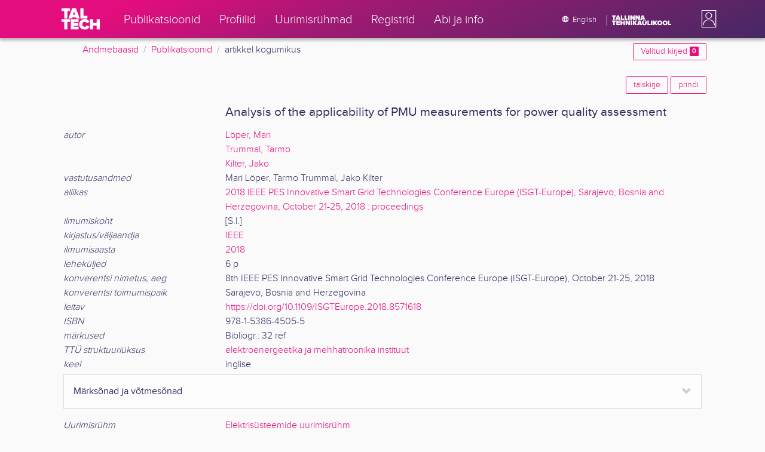

--- FILE ---
content_type: text/html; charset=utf-8
request_url: https://ws.lib.ttu.ee/publikatsioonid/et/Publ/Item/1ca200ea-397f-44a2-bd6e-b0073ba8683b
body_size: 8126
content:
<!DOCTYPE html>
<html lang="et">

<head>
    <meta charset="utf-8" />
    <link rel="shortcut icon" href="/publikatsioonid/Content/Images/favicon.ico" />
    <meta name="viewport" content="width=device-width, initial-scale=1.0" />
    <title>L&#246;per, M., Trummal, T., Kilter, J. - TalTech teadusportaal</title>
    <link href="/publikatsioonid/Content/Css/taltech.min.css" rel="stylesheet" />
    <link href="/publikatsioonid/Content/css/css-bundle?v=v56d3YphUyD-OcndAzW0ELvXks37NTcPHfd1kaAQWbk1" rel="stylesheet"/>

    <link href="/publikatsioonid/Content/Plugins/colorbox/colorbox.css" rel="stylesheet" />

        <meta name="description" content="Analysis of the applicability of PMU measurements for power quality assessment. L&#246;per, Mari, Trummal, Tarmo, Kilter, Jako -  TalTech teadusportaal, artikkel kogumikus" />
        <meta name="keywords" content="Analysis of the applicability of PMU measurements for power quality assessment, L&#246;per Mari, Trummal Tarmo, Kilter Jako, elektris&#252;steemid, kvaliteet, phasor measurement units, power quality, https://doi.org/10.1109/ISGTEurope.2018.8571618, artikkel kogumikus, Tallinna Tehnika&#252;likool, TalTech,  teadusportaal, publikatsioonid,  teadust&#246;&#246; tulemid" />



        <link rel="canonical" href="https://ws.lib.ttu.ee/publikatsioonid/et/publ/item/1ca200ea-397f-44a2-bd6e-b0073ba8683b" />
        <link rel="alternate" hreflang="en" href="https://ws.lib.ttu.ee/publikatsioonid/en/publ/item/1ca200ea-397f-44a2-bd6e-b0073ba8683b" />
        <link rel="alternate" hreflang="et" href="https://ws.lib.ttu.ee/publikatsioonid/et/publ/item/1ca200ea-397f-44a2-bd6e-b0073ba8683b" />

<!-- Google tag (gtag.js) --><script async src="https://www.googletagmanager.com/gtag/js?id=G-92G80HVD20"></script><script>window.dataLayer = window.dataLayer || [];function gtag(){dataLayer.push(arguments);}gtag('js', new Date());gtag('config', 'G-92G80HVD20');</script></head>
<body class="">
    <div id="wrap">
<header class="tt-mobile-header tt-header tt-header--mobile ">
    <div class="tt-mobile-header__inner">
        <button type="button" class="tt-mobile-header__toggle" id="mobile-header-nav-button">
            <span>Toggle navigation</span>
        </button>
        <div class="tt-mobile-header__brand">
            <a aria-current="page" class="tt-link tt-logo tt-logo--gradient tt-logo--md tt-link--active" target="_self" aria-label="TalTech" href="/publikatsioonid/">
                <span class="tt-link__content"><span class="tt-link__text"><svg xmlns="http://www.w3.org/2000/svg" viewBox="0 0 80 48" width="1em" height="1em"><defs><linearGradient id="logo_gradient" x1="33" y1="-5" x2="46" y2="53" gradientUnits="userSpaceOnUse"><stop offset="0" stop-color="#d263cc"></stop><stop offset="0.08" stop-color="#d051b7"></stop><stop offset="0.23" stop-color="#cd3596"></stop><stop offset="0.31" stop-color="#cc2a89"></stop><stop offset="0.49" stop-color="#cc2a89"></stop><stop offset="0.72" stop-color="#cc2a89"></stop><stop offset="0.85" stop-color="#bb398d"></stop><stop offset="0.87" stop-color="#b93b8d"></stop><stop offset="1" stop-color="#9d5c96"></stop></linearGradient></defs><path id="tt-logo-svg" fill="url(#logo_gradient)" d="M5.74 23.13V7.29H0V1.61h17.93v5.68h-5.71v15.84zm25.06 0l-.8-2.51h-7.7l-.77 2.51h-7.31l7.89-21.52h8.15l7.89 21.52zM26.18 8l-2.11 6.94h4.23zm13.14 15.13V1.61h6.48v15.84h8.11v5.68zM5.74 46V30.16H0v-5.68h17.93v5.68h-5.71V46zm13.67 0V24.48h16.24v5.68h-9.76v2.13h9.53V38h-9.53v2.35h9.76V46zm17.34-10.74c0-6.65 5.07-11.14 11.77-11.14a10 10 0 019.72 6.27L52.66 33a4.54 4.54 0 00-4.14-3.13 5.14 5.14 0 00-5.2 5.39 5.14 5.14 0 005.2 5.39 4.55 4.55 0 004.14-3.13l5.58 2.58a10.09 10.09 0 01-9.72 6.29c-6.7 0-11.77-4.52-11.77-11.13zM73.52 46v-8.22h-7.67V46h-6.48V24.48h6.48v7.62h7.67v-7.62H80V46z"></path></svg></span></span>
            </a>
        </div>
        <div>
            <div class="tt-search" style="width: 2rem">
                
                
            </div>
        </div>
    </div>
    <div role="dialog" class="tt-mobile-header__nav" id="mobile-header-nav">
        <div class="tt-mobile-dropdown">
            <ul class="tt-mobile-dropdown__nav">
                <li>
                    <a class="tt-link tt-link--styled tt-mobile-dropdown__link" label="Publikatsioonid" target="_self" href="/publikatsioonid/et/Publ/Search/Index">
                        <span class="tt-link__content"><span class="tt-link__text">Publikatsioonid</span></span>
                    </a>
                </li>
                <li>
                    <a class="tt-link tt-link--styled tt-mobile-dropdown__link" label="Profiilid" target="_self" href="/publikatsioonid/et/ISIK?ItemTypes=8">
                        <span class="tt-link__content"><span class="tt-link__text">Profiilid</span></span>
                    </a>
                </li>
                <li>
                    <a class="tt-link tt-link--styled tt-mobile-dropdown__link" label="Uurimisr&#252;hmad" target="_self" href="/publikatsioonid/et/ISIK?ItemTypes=9">
                        <span class="tt-link__content"><span class="tt-link__text">Uurimisr&#252;hmad</span></span>
                    </a>
                </li>
                <li>
                    <a class="tt-link tt-link--styled tt-mobile-dropdown__link" label="Registrid" target="_self" href="/publikatsioonid/et/Publ/Register">
                        <span class="tt-link__content"><span class="tt-link__text">Registrid</span></span>
                    </a>
                </li>
                <li>
                    <a class="tt-link tt-link--styled tt-mobile-dropdown__link" label="Abi ja info" target="_self" href="/publikatsioonid/et/Publ/home/Faq">
                        <span class="tt-link__content"><span class="tt-link__text">Abi ja info</span></span>
                    </a>
                </li>
                <li>

                            <a href="/publikatsioonid/en/Publ/Item/1ca200ea-397f-44a2-bd6e-b0073ba8683b" class="tt-btn tt-profile__link btn btn-link">
                                <span class="tt-icon tt-icon--padding-right tt-icon--padding-md">
                                    <svg width="1em" height="1em" viewBox="0 0 24 24" xmlns="http://www.w3.org/2000/svg" class="tt-icon__svg">
                                        <path d="M12.004 4C16.424 4 20 7.58 20 12s-3.576 8-7.996 8a8.001 8.001 0 110-16zM12 5.628A11.079 11.079 0 0010.472 8.8h3.056A11.079 11.079 0 0012 5.628zm6.192 7.972A6.403 6.403 0 0018.4 12c0-.552-.076-1.088-.208-1.6h-2.7c.064.524.108 1.056.108 1.6s-.044 1.076-.112 1.6h2.704zm-.652 1.6h-2.36c-.26 1-.624 1.96-1.104 2.852A6.413 6.413 0 0017.54 15.2zm-2.36-6.4h2.36a6.413 6.413 0 00-3.464-2.852c.48.892.844 1.852 1.104 2.852zM12 18.372a11.293 11.293 0 001.528-3.172h-3.056A11.293 11.293 0 0012 18.372zM10.128 13.6h3.744c.076-.524.128-1.056.128-1.6s-.052-1.076-.128-1.6h-3.744A11.116 11.116 0 0010 12c0 .544.052 1.076.128 1.6zM6.464 8.8h2.36c.26-1 .624-1.96 1.104-2.848A6.406 6.406 0 006.464 8.8zm3.46 9.248A12.782 12.782 0 018.82 15.2H6.46a6.435 6.435 0 003.464 2.848zM8.512 13.6A13.153 13.153 0 018.4 12c0-.544.044-1.076.112-1.6h-2.7A6.404 6.404 0 005.6 12c0 .552.076 1.088.212 1.6h2.7z"></path>
                                    </svg>
                                </span>
                                <span class="btn__content">
                                    <span class="btn__text">Switch to English</span>
                                </span>
                            </a>
                </li>
            </ul>
            <div class="tt-profile tt-profile--open">
                <div class="tt-profile__nav">
                        <div class="tt-profile__actions">
                            <a href="/publikatsioonid/Intranet/Authenticate" class="tt-btn tt-profile__link btn btn-link">
                                <span class="tt-icon tt-icon--padding-right tt-icon--padding-md">
                                    <svg width="1em" height="1em" viewBox="0 0 24 24" xmlns="http://www.w3.org/2000/svg" class="tt-icon__svg"><path d="M14.905 15.889v1.555c0 .413-.16.809-.447 1.1a1.508 1.508 0 01-1.077.456H6.524c-.404 0-.792-.164-1.078-.456a1.572 1.572 0 01-.446-1.1V6.556c0-.413.16-.809.446-1.1A1.508 1.508 0 016.524 5h6.857c.404 0 .792.164 1.077.456.286.291.447.687.447 1.1V8.11H13.38V6.556H6.524v10.888h6.857V15.89h1.524zm1.905-8.167l-1.078 1.1 2.351 2.4h-7.75v1.556h7.75l-2.35 2.4 1.076 1.1L21 12l-4.19-4.278z"></path></svg>
                                </span><span class="btn__content"><span class="btn__text">Intranet</span></span>
                            </a>
                        </div>
                </div>
            </div>
        </div>
    </div>
</header>


<header class="tt-desktop-header tt-header tt-header--desktop">
    <nav class="tt-level2">
        <div class="tt-level2__inner">
            <div class="tt-level2__brand">
                <a aria-current="page" class="tt-link tt-logo tt-logo--white tt-logo--sm" target="_self" aria-label="TalTech" href="/publikatsioonid">
                    <span class="tt-link__content"><span class="tt-link__text"><svg xmlns="http://www.w3.org/2000/svg" viewBox="0 0 80 48" width="1em" height="1em"><defs><linearGradient id="logo_gradient" x1="33" y1="-5" x2="46" y2="53" gradientUnits="userSpaceOnUse"><stop offset="0" stop-color="#d263cc"></stop><stop offset="0.08" stop-color="#d051b7"></stop><stop offset="0.23" stop-color="#cd3596"></stop><stop offset="0.31" stop-color="#cc2a89"></stop><stop offset="0.49" stop-color="#cc2a89"></stop><stop offset="0.72" stop-color="#cc2a89"></stop><stop offset="0.85" stop-color="#bb398d"></stop><stop offset="0.87" stop-color="#b93b8d"></stop><stop offset="1" stop-color="#9d5c96"></stop></linearGradient></defs><path id="tt-logo-svg" fill="url(#logo_gradient)" d="M5.74 23.13V7.29H0V1.61h17.93v5.68h-5.71v15.84zm25.06 0l-.8-2.51h-7.7l-.77 2.51h-7.31l7.89-21.52h8.15l7.89 21.52zM26.18 8l-2.11 6.94h4.23zm13.14 15.13V1.61h6.48v15.84h8.11v5.68zM5.74 46V30.16H0v-5.68h17.93v5.68h-5.71V46zm13.67 0V24.48h16.24v5.68h-9.76v2.13h9.53V38h-9.53v2.35h9.76V46zm17.34-10.74c0-6.65 5.07-11.14 11.77-11.14a10 10 0 019.72 6.27L52.66 33a4.54 4.54 0 00-4.14-3.13 5.14 5.14 0 00-5.2 5.39 5.14 5.14 0 005.2 5.39 4.55 4.55 0 004.14-3.13l5.58 2.58a10.09 10.09 0 01-9.72 6.29c-6.7 0-11.77-4.52-11.77-11.13zM73.52 46v-8.22h-7.67V46h-6.48V24.48h6.48v7.62h7.67v-7.62H80V46z"></path></svg></span></span>
                </a>
            </div>
            <div class="tt-level2__nav">
                    <div class="tt-level2__item">
                        <a class="tt-link tt-link--styled tt-level2__link" label="Publikatsioonid" target="_self" href="/publikatsioonid/et/Publ/Search/Index">
                            <span class="tt-link__content"><span class="tt-link__text">Publikatsioonid</span></span>
                        </a>
                    </div>
                    <div class="tt-level2__item">
                        <a class="tt-link tt-link--styled tt-level2__link" label="Profiilid" target="_self" href="/publikatsioonid/et/ISIK?ItemTypes=8">
                            <span class="tt-link__content"><span class="tt-link__text">Profiilid</span></span>
                        </a>
                    </div>
                    <div class="tt-level2__item">
                        <a class="tt-link tt-link--styled tt-level2__link" label="Uurimisr&#252;hmad" target="_self" href="/publikatsioonid/et/ISIK?ItemTypes=9">
                            <span class="tt-link__content"><span class="tt-link__text">Uurimisr&#252;hmad</span></span>
                        </a>
                    </div>
                    <div class="tt-level2__item">
                        <a class="tt-link tt-link--styled tt-level2__link" label="Registrid" target="_self" href="/publikatsioonid/et/Publ/Register">
                            <span class="tt-link__content"><span class="tt-link__text">Registrid</span></span>
                        </a>
                    </div>
                    <div class="tt-level2__item">
                        <a class="tt-link tt-link--styled tt-level2__link" label="Abi ja info" target="_self" href="/publikatsioonid/et/Publ/Home/Faq">
                            <span class="tt-link__content"><span class="tt-link__text">Abi ja info</span></span>
                        </a>
                    </div>
            </div>
            <div class="tt-level2__brand-long">
                <div class="language-selection">

                            <a href="/publikatsioonid/en/Publ/Item/1ca200ea-397f-44a2-bd6e-b0073ba8683b" rel="alternate" hreflang="en" class="tt-btn tt-profile__link btn btn-link text-white">
                                <span class="tt-icon tt-icon--padding-right tt-icon--padding-md">
                                    <svg width="1em" height="1em" viewBox="0 0 24 24" xmlns="http://www.w3.org/2000/svg" class="tt-icon__svg"><path d="M12.004 4C16.424 4 20 7.58 20 12s-3.576 8-7.996 8a8.001 8.001 0 110-16zM12 5.628A11.079 11.079 0 0010.472 8.8h3.056A11.079 11.079 0 0012 5.628zm6.192 7.972A6.403 6.403 0 0018.4 12c0-.552-.076-1.088-.208-1.6h-2.7c.064.524.108 1.056.108 1.6s-.044 1.076-.112 1.6h2.704zm-.652 1.6h-2.36c-.26 1-.624 1.96-1.104 2.852A6.413 6.413 0 0017.54 15.2zm-2.36-6.4h2.36a6.413 6.413 0 00-3.464-2.852c.48.892.844 1.852 1.104 2.852zM12 18.372a11.293 11.293 0 001.528-3.172h-3.056A11.293 11.293 0 0012 18.372zM10.128 13.6h3.744c.076-.524.128-1.056.128-1.6s-.052-1.076-.128-1.6h-3.744A11.116 11.116 0 0010 12c0 .544.052 1.076.128 1.6zM6.464 8.8h2.36c.26-1 .624-1.96 1.104-2.848A6.406 6.406 0 006.464 8.8zm3.46 9.248A12.782 12.782 0 018.82 15.2H6.46a6.435 6.435 0 003.464 2.848zM8.512 13.6A13.153 13.153 0 018.4 12c0-.544.044-1.076.112-1.6h-2.7A6.404 6.404 0 005.6 12c0 .552.076 1.088.212 1.6h2.7z"></path></svg>
                                </span><span class="btn__content"><span class="btn__text">English</span></span>
                            </a>
                </div>
                <div class="d-none d-lg-inline-block">
                    <svg viewBox="0 0 108 18" xmlns="http://www.w3.org/2000/svg" width="6.75em" height="1.125em"><path d="M2.244 8.325v-6.13H0V0h7.012v2.195H4.78v6.13H2.244zm10.502 0l-.301-.975H9.432l-.3.975H6.25L9.336 0h3.202l3.086 8.325h-2.878zM10.94 2.469l-.842 2.692h1.655l-.813-2.692zm5.13 5.856V0h2.533v6.13h3.173v2.195H16.07zm6.72 0V0h2.536v6.13h3.173v2.195H22.79zM32.047 0h-2.533v8.325h2.533V0zm6.976 8.325l-3.086-4.218v4.218h-2.533V0h2.607l2.91 3.944V0h2.536v8.325h-2.434zm9.407 0l-3.086-4.218v4.218h-2.532V0h2.609l2.91 3.944V0h2.533v8.325h-2.433zm9.071-.975h-3.013l-.3.975h-2.883L54.392 0h3.202l2.73 7.366-2.823-.016zm-1.505-4.881l-.83 2.692h1.656l-.826-2.692zM2.244 17.85v-6.13H0V9.525h7.012v2.195H4.78v6.13H2.245zm5.671 0V9.525h6.349v2.195h-3.817v.826h3.727v2.195h-3.727v.91h3.817v2.199h-6.35zm13.009 0v-3.183h-3v3.183H15.39V9.525h2.533v2.947h3V9.525h2.533v8.325h-2.533zm9.506 0l-3.087-4.218v4.218h-2.532V9.525h2.61l2.91 3.945V9.525h2.532v8.325H30.43zm6.32-8.324h-2.533v8.324h2.533V9.526zm6.238 8.324l-1.883-2.934-.464.624v2.31h-2.533V9.525h2.533v3.12l2.196-3.12h3.1l-3.164 3.868 3.301 4.457h-3.086z" fill="#FBFAFB"></path><path d="M52.106 17.85l-.301-.975h-3.01l-.3.975h-2.882l3.083-8.325h3.202l3.083 8.325h-2.875zM50.3 11.994l-.82 2.686h1.659l-.839-2.686zm4.623 2.434v-3.97h2.562v3.884c0 .8.525 1.434 1.565 1.434s1.556-.637 1.556-1.434v-3.884h2.562v3.957c0 2.074-1.303 3.584-4.127 3.584s-4.118-1.51-4.118-3.571zm2.82-4.46a1.121 1.121 0 01-1.032-.687 1.106 1.106 0 01.244-1.212 1.12 1.12 0 011.824 1.217 1.1 1.1 0 01-1.035.682zm2.71 0a1.122 1.122 0 01-1.024-.696 1.106 1.106 0 01.252-1.208 1.12 1.12 0 011.817 1.224 1.1 1.1 0 01-.613.602 1.113 1.113 0 01-.432.078zm4.095 7.882V9.525h2.536v6.127h3.173v2.198h-5.709zm9.257-8.324h-2.533v8.324h2.533V9.526zm6.236 8.324l-1.883-2.934-.464.624v2.31h-2.533V9.525h2.533v3.12l2.193-3.12h3.1l-3.16 3.868 3.297 4.457h-3.083z" fill="#FBFAFB"></path><path d="M82.626 13.693c0-2.549 1.995-4.304 4.579-4.304 2.583 0 4.578 1.746 4.578 4.304S89.788 18 87.205 18c-2.584 0-4.579-1.749-4.579-4.307zm6.586 0c0-1.16-.79-2.083-2.007-2.083s-2.008.923-2.008 2.083.79 2.084 2.008 2.084c1.216 0 2.007-.924 2.007-2.084zm3.022 0c0-2.549 1.995-4.304 4.579-4.304 2.583 0 4.579 1.746 4.579 4.304S99.396 18 96.812 18c-2.583 0-4.578-1.749-4.578-4.307zm6.583 0c0-1.16-.788-2.083-2.005-2.083-1.216 0-2.007.923-2.007 2.083s.79 2.084 2.007 2.084 2.005-.924 2.005-2.084zm3.473 4.157V9.525h2.535v6.127h3.173v2.198h-5.708z" fill="#FBFAFB"></path></svg>
                </div>
            </div>
            <div class="tt-profile">

    <div role="button" tabindex="0" class="tt-profile__user" aria-haspopup="true" aria-expanded="false" id="intranet-menu-link" data-toggle="collapse" href="#intranet-menu">
        <div class="tt-profile__names d-md-none d-lg-block">
            <p class="tt-profile__first-name"></p>
            <p class="tt-profile__last-name"></p>
        </div>
        <div class="tt-profile__avatar"><img alt="" role="presentation" src="/publikatsioonid/Content/css/avatar_placeholder.svg" class="tt-profile__img"></div>
    </div>
    <div class="tt-profile__nav collapse collapsed" id="intranet-menu">
        <div class="tt-profile__actions">
            <a href="/publikatsioonid/Intranet/Authenticate" class="tt-btn tt-profile__link btn btn-link">
                <span class="tt-icon tt-icon--padding-right tt-icon--padding-md">
                    <svg width="1em" height="1em" viewBox="0 0 24 24" xmlns="http://www.w3.org/2000/svg" class="tt-icon__svg"><path d="M14.905 15.889v1.555c0 .413-.16.809-.447 1.1a1.508 1.508 0 01-1.077.456H6.524c-.404 0-.792-.164-1.078-.456a1.572 1.572 0 01-.446-1.1V6.556c0-.413.16-.809.446-1.1A1.508 1.508 0 016.524 5h6.857c.404 0 .792.164 1.077.456.286.291.447.687.447 1.1V8.11H13.38V6.556H6.524v10.888h6.857V15.89h1.524zm1.905-8.167l-1.078 1.1 2.351 2.4h-7.75v1.556h7.75l-2.35 2.4 1.076 1.1L21 12l-4.19-4.278z"></path></svg>
                </span>
                <span class="btn__content">
                    <span class="btn__text">Intranet</span>
                </span>
            </a>
        </div>
    </div>

            </div>
        </div>
    </nav>
        <div class="container">
            <div class="row">
                <div class="col">
                    <div class="row breadcrumb-bar">
                        <div class="breadcrumb col">
                                    <div class="breadcrumb-item"><a href="/publikatsioonid/et/Publ">Andmebaasid</a></div>
                                    <div class="breadcrumb-item"><a href="/publikatsioonid/et/Publ/Search/Index">Publikatsioonid</a></div>
                                    <div class="breadcrumb-item">artikkel kogumikus</div>
                        </div>
                    </div>
                </div>
                <div class="col-2 text-right">
                    <div class="mt-2">
                        <a class="btn btn-sm btn-outline-secondary"
                           href="/publikatsioonid/et/Publ/Search/Index?BookmarkLimit=True">
                            Valitud kirjed
                            <span class="badge badge-secondary" id="bookmark-count">0</span>
                        </a>
                    </div>
                </div>
            </div>

        </div>
</header>

        <main role="main">
            <div class="container">
    <div class="row mb-3">
        <div class="col-4">
        </div>
        <div class="col-8 text-right">
<a class="btn btn-outline-secondary btn-sm mb-1" href="/publikatsioonid/et/Publ/Item/1ca200ea-397f-44a2-bd6e-b0073ba8683b/FullRecord" rel="nofollow">t&#228;iskirje</a>
            <a class="btn btn-outline-secondary btn-sm mb-1" href="/publikatsioonid/et/Publ/Item/1ca200ea-397f-44a2-bd6e-b0073ba8683b/Print" rel="nofollow">prindi</a>
        </div>
    </div>
    <div class="item-view-wrapper">
        <div class="row">

            <div class="col-12">

<div class="container ">
    <div class="row">

	        <div class="col-md-3 mb-3 "></div>
        <div class="col-md-9 mt-auto">
            <h2>
                Analysis of the applicability of PMU measurements for power quality assessment
            </h2>
        </div>
    </div>


    <div class="">
            <div class="">
                <div class="" id="collapse-be5ac32f-3a3e-426e-acae-b16158eec004">
                                <div class="row">

                                    <div class="col-md-3  ">
                                            <span class="font-italic">autor</span>
                                    </div>

                                    <div class="col-md-9 ">

                                            <div id="collapse-row-83ba4034-7834-473b-b86d-410cca87a966" class="">
                                                    <div class="row-value ">
    <a href="/publikatsioonid/et/Publ/Search/Index?RegisterId=63630"
       class="item-reg item-reg-1 item-reg item-reg-18">Löper, Mari</a>

                                                    </div>
                                                    <div class="row-value ">
    <a href="/publikatsioonid/et/Publ/Search/Index?RegisterId=157209"
       class="item-reg item-reg-1 item-reg item-reg-18">Trummal, Tarmo</a>

                                                    </div>
                                                    <div class="row-value ">
    <a href="/publikatsioonid/et/Publ/Search/Index?RegisterId=15980"
       class="item-reg item-reg-1 item-reg item-reg-18">Kilter, Jako</a>

                                                    </div>
                                            </div>
                                    </div>
                                </div>
                                <div class="row">

                                    <div class="col-md-3  ">
                                            <span class="font-italic">vastutusandmed</span>
                                    </div>

                                    <div class="col-md-9 ">

                                            <div id="collapse-row-63d40cdf-a378-47f0-a1b0-2c6c917958ae" class="">
                                                    <div class="row-value ">
Mari Löper, Tarmo Trummal, Jako Kilter
                                                    </div>
                                            </div>
                                    </div>
                                </div>
                                <div class="row">

                                    <div class="col-md-3  ">
                                            <span class="font-italic">allikas</span>
                                    </div>

                                    <div class="col-md-9 ">

                                            <div id="collapse-row-84a2e9bb-e907-42fd-b328-4f47b22c9508" class="">
                                                    <div class="row-value ">
    <a href="/publikatsioonid/et/Publ/Search/Index?RegisterId=162675"
       class="item-reg item-reg-4">2018 IEEE PES Innovative Smart Grid Technologies Conference Europe (ISGT-Europe), Sarajevo, Bosnia and Herzegovina, October 21-25, 2018 : proceedings</a>

                                                    </div>
                                            </div>
                                    </div>
                                </div>
                                <div class="row">

                                    <div class="col-md-3  ">
                                            <span class="font-italic">ilmumiskoht</span>
                                    </div>

                                    <div class="col-md-9 ">

                                            <div id="collapse-row-60f939ba-db4e-4f32-a6a8-43d270a1cf60" class="">
                                                    <div class="row-value ">
[S.l.]
                                                    </div>
                                            </div>
                                    </div>
                                </div>
                                <div class="row">

                                    <div class="col-md-3  ">
                                            <span class="font-italic">kirjastus/v&#228;ljaandja</span>
                                    </div>

                                    <div class="col-md-9 ">

                                            <div id="collapse-row-09d52b01-35c5-4e5e-84c7-5be03feb4e48" class="">
                                                    <div class="row-value ">
    <a href="/publikatsioonid/et/Publ/Search/Index?RegisterId=15927"
       class="item-reg item-reg-9">IEEE</a>

                                                    </div>
                                            </div>
                                    </div>
                                </div>
                                <div class="row">

                                    <div class="col-md-3  ">
                                            <span class="font-italic">ilmumisaasta</span>
                                    </div>

                                    <div class="col-md-9 ">

                                            <div id="collapse-row-d6e2353c-a086-49d8-b732-fcaa53fff1b3" class="">
                                                    <div class="row-value ">
    <a href="/publikatsioonid/et/Publ/Search/Index?RegisterId=149202"
       class="item-reg item-reg-6">2018</a>

                                                    </div>
                                            </div>
                                    </div>
                                </div>
                                <div class="row">

                                    <div class="col-md-3  ">
                                            <span class="font-italic">lehek&#252;ljed</span>
                                    </div>

                                    <div class="col-md-9 ">

                                            <div id="collapse-row-99c1af37-2dd5-43b4-aa3f-4903ebe47109" class="">
                                                    <div class="row-value ">
6 p
                                                    </div>
                                            </div>
                                    </div>
                                </div>
                                <div class="row">

                                    <div class="col-md-3  ">
                                            <span class="font-italic">konverentsi nimetus, aeg</span>
                                    </div>

                                    <div class="col-md-9 ">

                                            <div id="collapse-row-31ce30a3-5c33-4f05-9f82-b2a9553cb69f" class="">
                                                    <div class="row-value ">
8th IEEE PES Innovative Smart Grid Technologies Conference Europe (ISGT-Europe), October 21-25, 2018
                                                    </div>
                                            </div>
                                    </div>
                                </div>
                                <div class="row">

                                    <div class="col-md-3  ">
                                            <span class="font-italic">konverentsi toimumispaik</span>
                                    </div>

                                    <div class="col-md-9 ">

                                            <div id="collapse-row-78806113-ae65-4ca1-8c72-6b2027b8960a" class="">
                                                    <div class="row-value ">
Sarajevo, Bosnia and Herzegovina
                                                    </div>
                                            </div>
                                    </div>
                                </div>
                                <div class="row">

                                    <div class="col-md-3  ">
                                            <span class="font-italic">leitav</span>
                                    </div>

                                    <div class="col-md-9 ">

                                            <div id="collapse-row-217ffda7-1dca-477b-94d4-1d1647dc4dd1" class="">
                                                    <div class="row-value ">
<a href="https://doi.org/10.1109/ISGTEurope.2018.8571618" target ="_blank" >https://doi.org/10.1109/ISGTEurope.2018.8571618</a>
                                                    </div>
                                            </div>
                                    </div>
                                </div>
                                <div class="row">

                                    <div class="col-md-3  ">
                                            <span class="font-italic">ISBN</span>
                                    </div>

                                    <div class="col-md-9 ">

                                            <div id="collapse-row-51fa66c9-5568-4ed1-a28d-dca3272cbe43" class="">
                                                    <div class="row-value ">
978-1-5386-4505-5
                                                    </div>
                                            </div>
                                    </div>
                                </div>
                                <div class="row">

                                    <div class="col-md-3  ">
                                            <span class="font-italic">m&#228;rkused</span>
                                    </div>

                                    <div class="col-md-9 ">

                                            <div id="collapse-row-b2aa9894-8a37-4fe0-bd0b-41addc5d8987" class="">
                                                    <div class="row-value ">
Bibliogr.: 32 ref
                                                    </div>
                                            </div>
                                    </div>
                                </div>
                                <div class="row">

                                    <div class="col-md-3  ">
                                            <span class="font-italic">TT&#220; struktuuri&#252;ksus</span>
                                    </div>

                                    <div class="col-md-9 ">

                                            <div id="collapse-row-127851fa-10b3-4618-bf33-aef4ba64eba0" class="">
                                                    <div class="row-value ">
    <a href="/publikatsioonid/et/Publ/Search/Index?RegisterId=138445"
       class="item-reg item-reg-15">elektroenergeetika ja mehhatroonika instituut</a>

                                                    </div>
                                            </div>
                                    </div>
                                </div>
                                <div class="row">

                                    <div class="col-md-3  ">
                                            <span class="font-italic">keel</span>
                                    </div>

                                    <div class="col-md-9 ">

                                            <div id="collapse-row-0c9cacb3-664f-42ea-94f5-f355fbf2ace4" class="">
                                                    <div class="row-value ">
inglise
                                                    </div>
                                            </div>
                                    </div>
                                </div>
                </div>
            </div>
    </div>
    <div class="">
            <div class="section">
                    <div class="group-section accordion-header open-close"><a class="collapsed" data-toggle="collapse" href="#collapse-70292b3b-5b4a-47d8-90c9-5560652ba855">M&#228;rks&#245;nad ja v&#245;tmes&#245;nad</a></div>
                <div class="collapse" id="collapse-70292b3b-5b4a-47d8-90c9-5560652ba855">
                                <div class="row">

                                    <div class="col-md-3  pl-4">
                                            <span class="font-italic">m&#228;rks&#245;na</span>
                                    </div>

                                    <div class="col-md-9 ">

                                            <div id="collapse-row-fb935973-88c3-4553-901b-79692767bc01" class="">
                                                    <div class="row-value ">
    <a href="/publikatsioonid/et/Publ/Search/Index?RegisterId=45119"
       class="item-reg item-reg-11">elektrisüsteemid</a>

                                                    </div>
                                                    <div class="row-value ">
    <a href="/publikatsioonid/et/Publ/Search/Index?RegisterId=18325"
       class="item-reg item-reg-11">kvaliteet</a>

                                                    </div>
                                                    <div class="row-value ">
    <a href="/publikatsioonid/et/Publ/Search/Index?RegisterId=18334"
       class="item-reg item-reg-11">mõõtmine</a>

                                                    </div>
                                                    <div class="row-value ">
    <a href="/publikatsioonid/et/Publ/Search/Index?RegisterId=44139"
       class="item-reg item-reg-11">kalibreerimine</a>

                                                    </div>
                                            </div>
                                    </div>
                                </div>
                                <div class="row">

                                    <div class="col-md-3  pl-4">
                                            <span class="font-italic">v&#245;tmes&#245;na</span>
                                    </div>

                                    <div class="col-md-9 ">

                                            <div id="collapse-row-a53ec259-75f2-4e38-b683-c48979ea6487" class="">
                                                    <div class="row-value ">
    <a href="/publikatsioonid/et/Publ/Search/Index?RegisterId=111889"
       class="item-reg item-reg-16">phasor measurement units</a>

                                                    </div>
                                                    <div class="row-value ">
    <a href="/publikatsioonid/et/Publ/Search/Index?RegisterId=40538"
       class="item-reg item-reg-16">power quality</a>

                                                    </div>
                                                    <div class="row-value ">
    <a href="/publikatsioonid/et/Publ/Search/Index?RegisterId=98004"
       class="item-reg item-reg-16">power quality measurements</a>

                                                    </div>
                                                    <div class="row-value ">
    <a href="/publikatsioonid/et/Publ/Search/Index?RegisterId=111890"
       class="item-reg item-reg-16">PMU calibration testing</a>

                                                    </div>
                                            </div>
                                    </div>
                                </div>
                </div>
            </div>
    </div>


        <div class="row mt-3">
            <div class="col-md-3 font-italic">
                Uurimisr&#252;hm
            </div>
            <div class="col-md-9 ">
                    <div class="row-value">
                        <a href="/publikatsioonid/et/ISIK/Item/2ac158cb-1422-42df-9c87-8d9065ca757f"><span class=" item-val item-val-101  item-reg item-reg-43 ">Elektrisüsteemide uurimisrühm</span></a>
                    </div>
            </div>
        </div>


</div>


            </div>
        </div>
        <div class="w-100 mb-4">
        </div>
        <div class="container">

                    <div class="list-group-item">
                        <div class="item-view">
                            <span class=" item-val item-val-10 ">Löper, M., Trummal, T., Kilter, J.</span> <span class=" item-val item-val-2  item-reg item-reg-2 ">Analysis of the applicability of PMU measurements for power quality assessment</span> // <span class=" item-val item-val-23  item-reg item-reg-4 ">2018 IEEE PES Innovative Smart Grid Technologies Conference Europe (ISGT-Europe), Sarajevo, Bosnia and Herzegovina, October 21-25, 2018 : proceedings</span>. <span class=" item-val item-val-9  item-reg item-reg-5 ">[S.l.]</span> : <span class=" item-val item-val-8  item-reg item-reg-9 ">IEEE</span>, <span class=" item-val item-val-3  item-reg item-reg-6 ">2018</span>. <span class=" item-val item-val-16 ">6 p</span>. <nolink /><span class=" item-val item-val-18 "><a href="https://doi.org/10.1109/ISGTEurope.2018.8571618" target ="_blank" >https://doi.org/10.1109/ISGTEurope.2018.8571618</a></span>
                        </div>
                    </div>
        </div>
    </div>
</div>


        </main>
    </div>
<footer class="mt-2">
    <div class="desktop-footer">
        <div class="container">
            <div class="row">
                <div class="col-2 text-left">
                    <div>
                        TalTech Raamatukogu
                    </div>
                    <div>Akadeemia tee 1</div>
                    <div>13519</div>
                </div>
                <div class="col-8 text-center align-middle">
                    <a href="https://taltech.ee/" target="_blank" class="tt-link tt-link--styled footer-links__link" rel="noopener noreferrer">
                        <span class="tt-link__content"><span class="tt-link__text">TalTech koduleht<span class="tt-icon tt-link__icon--new-tab tt-icon--padding-left tt-icon--padding-md"><svg width="1em" height="1em" viewBox="0 0 26 26" xmlns="http://www.w3.org/2000/svg" class="tt-icon__svg"><path d="M21 6a1 1 0 00-1-1h-9a1 1 0 100 2h8v8a1 1 0 102 0V6zM6.707 20.707l14-14-1.414-1.414-14 14 1.414 1.414z"></path></svg></span></span></span>
                    </a>
                    <a href="https://taltech.ee/raamatukogu" target="_blank" class="tt-link tt-link--styled footer-links__link" rel="noopener noreferrer">
                        <span class="tt-link__content"><span class="tt-link__text">TalTech Raamatukogu koduleht<span class="tt-icon tt-link__icon--new-tab tt-icon--padding-left tt-icon--padding-md"><svg width="1em" height="1em" viewBox="0 0 26 26" xmlns="http://www.w3.org/2000/svg" class="tt-icon__svg"><path d="M21 6a1 1 0 00-1-1h-9a1 1 0 100 2h8v8a1 1 0 102 0V6zM6.707 20.707l14-14-1.414-1.414-14 14 1.414 1.414z"></path></svg></span></span></span>
                    </a>
                    <a href="https://digikogu.taltech.ee" target="_blank" class="tt-link tt-link--styled footer-links__link" rel="noopener noreferrer">
                        <span class="tt-link__content"><span class="tt-link__text">Digikogu<span class="tt-icon tt-link__icon--new-tab tt-icon--padding-left tt-icon--padding-md"><svg width="1em" height="1em" viewBox="0 0 26 26" xmlns="http://www.w3.org/2000/svg" class="tt-icon__svg"><path d="M21 6a1 1 0 00-1-1h-9a1 1 0 100 2h8v8a1 1 0 102 0V6zM6.707 20.707l14-14-1.414-1.414-14 14 1.414 1.414z"></path></svg></span></span></span>
                    </a>
                    <a href="http://digiteek.lib.ttu.ee" target="_blank" class="tt-link tt-link--styled footer-links__link" rel="noopener noreferrer">
                        <span class="tt-link__content"><span class="tt-link__text">Digiteek<span class="tt-icon tt-link__icon--new-tab tt-icon--padding-left tt-icon--padding-md"><svg width="1em" height="1em" viewBox="0 0 26 26" xmlns="http://www.w3.org/2000/svg" class="tt-icon__svg"><path d="M21 6a1 1 0 00-1-1h-9a1 1 0 100 2h8v8a1 1 0 102 0V6zM6.707 20.707l14-14-1.414-1.414-14 14 1.414 1.414z"></path></svg></span></span></span>
                    </a>
                    <a href="https://data.taltech.ee" target="_blank" class="tt-link tt-link--styled footer-links__link" rel="noopener noreferrer">
                        <span class="tt-link__content"><span class="tt-link__text">Teadusandmed<span class="tt-icon tt-link__icon--new-tab tt-icon--padding-left tt-icon--padding-md"><svg width="1em" height="1em" viewBox="0 0 26 26" xmlns="http://www.w3.org/2000/svg" class="tt-icon__svg"><path d="M21 6a1 1 0 00-1-1h-9a1 1 0 100 2h8v8a1 1 0 102 0V6zM6.707 20.707l14-14-1.414-1.414-14 14 1.414 1.414z"></path></svg></span></span></span>
                    </a>
                </div>
                <div class="col-2 text-right">
                    <div>6203551</div>
                    <div>data@taltech.ee</div>
                </div>
            </div>
        </div>
    </div>
    <div class="mobile-footer">
        TalTech Raamatukogu
    </div>
</footer>
    
    <script src="/publikatsioonid/Content/lib/jquery/dist/jquery.min.js"></script>
    <script src="/publikatsioonid/Content/lib/bootstrap/dist/js/bootstrap.bundle.min.js"></script>
    <script src="/publikatsioonid/Content/lib/popper/popper.min.js"></script>
    <script src="/publikatsioonid/Content/lib/typeahead/typeahead.min.js"></script>
    <script src="/publikatsioonid/Scripts/colorbox/jquery.colorbox-min.js"></script>

    <script src="/publikatsioonid/Scripts/js-site?v=LHiKVbrIDXncpMnDV--9zf5DsxTtQc9NEtgDdhTg2io1"></script>


    

    <script async src="https://badge.dimensions.ai/badge.js" charset="utf-8"></script>

    
</body>
</html>